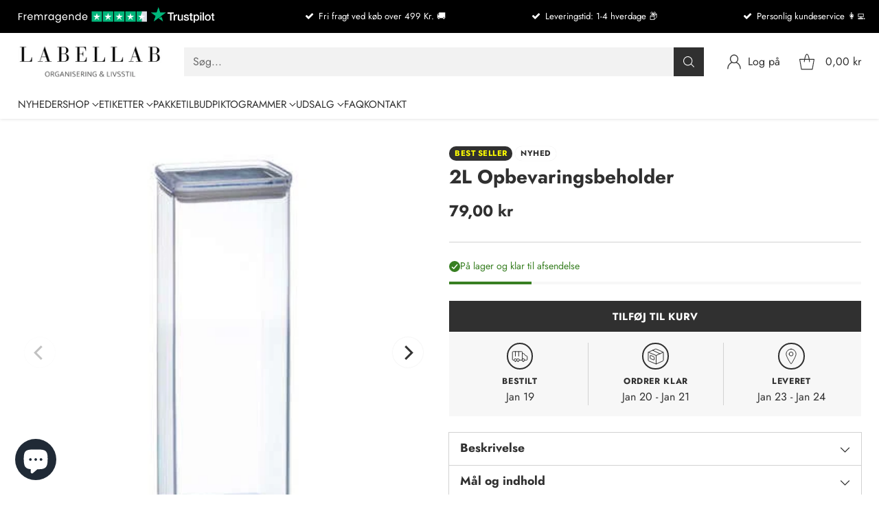

--- FILE ---
content_type: text/css
request_url: https://www.labellab.dk/cdn/shop/t/49/assets/custom.css?v=77438037020690575471710249472
body_size: 1641
content:
.footer__bottom,.quick-cart__footer-tax-note,.quick-add,.hc-sale-tag{display:none!important}[data-media--particular-main] .product__media-item.animation--item.hidden{display:block!important}.small-texts__main{font-size:12px;margin-bottom:10px}html .bndlr-inner-products-container>div:first-child{display:grid!important;grid-template-columns:repeat(3,1fr)!important}html .bndlr-inner-products-container>div *{font-size:12px!important}.bndlr-products-container{padding:0!important}.product__meta .bndlr-add-to-cart{width:fit-content;padding-left:1.5rem;padding-right:1.5rem;margin-right:0;animation:none}.product__meta .bndlr-total-price *{font-size:16px!important}.bndlr-total-price{text-align:right;margin-bottom:10px}li.product-thumbnails__item{width:80px}.product__primary-left .flickity-page-dots .dot{margin:0 2.5px}.Product__Slideshow_mainDiv .product__media-item{width:100%}.Product__Slideshow_mainDiv:not(.flickity-enabled){display:flex;overflow:hidden}.Product__Slideshow_mainDiv:not(.flickity-enabled) .product__media-item{min-width:100%}.cart__item-row{font-size:16px;display:flex;align-items:center;gap:5px;margin-bottom:5px}.product-swatches-options__item{background-size:auto}.cart__item-row a{text-decoration:underline}.product-item__text{justify-content:space-between}.ann-bar--new{display:flex;padding:10px 20px;justify-content:space-between}.ann-bar--new .announcement-bar__item{width:fit-content}.ann-bar--new .announcement-bar__item-inner{opacity:1;transform:none}.product-item__stock-indicator{margin:10px 0}.product-item__inner .product-item__text_group_secondary{justify-content:flex-end}.badge-shape{box-shadow:0 0 1px #e1e1e1}.product-item__media-wrapper{position:relative}.add-to-cart-animation{animation:addingItem 10s infinite cubic-bezier(0,0,.92,.91);background-image:linear-gradient(to left,#e1e1e1 60%,#fff 40%);color:#000}@keyframes addingItem{0%{background-position:-2000px}to{background-position:0}}.variant-select-block-parent hr{margin-block-start:4px;margin-block-end:0px}.single-variant--product .quick-add-button{margin:0 0 5px}.product-added-popup>h1{text-align:center}.variant-title-span{font-weight:700}.product-added-popup{display:none;position:fixed;top:50%;left:50%;width:95%;min-width:250px;min-height:100px;background-color:#fff;color:#000;transform:translate(-50%,-50%);z-index:99;max-width:660px}.product-added-popup h1{color:#000;margin:0;padding:1rem;font-size:27px;letter-spacing:1.6px;font-weight:900;text-transform:uppercase;line-height:1.3}.product-added-popup .main-div{display:flex;align-items:center;margin-bottom:15px}.product-added-popup .main-div img{width:100px}.product-added-popup .button-div{display:flex;align-items:center;justify-content:normal;gap:10px}.product-added-popup .button-div .keep-shopping-button{padding:12px 20px;margin:0;font-size:1rem;letter-spacing:.03125em;font-weight:700;color:#000;cursor:pointer;background-color:initial;border:1px solid rgb(0,0,0);text-transform:uppercase;width:100%}.product-added-popup .button-div .popup-cart-button{font-size:1rem;font-weight:700;background-color:#000;color:#fff;padding:13px 30px;border:0px;width:100%;margin:0;transition:background-color .5s ease-in-out 0s;text-align:center;cursor:pointer;text-transform:uppercase}.product-added-popup .span-div{margin-bottom:14px}.product-added-popup .message-div{width:calc(100% - 100px)}.product-added-popup .main-div{padding:0 15px}.ProductItem{transform:none!important}.is-variant-option-disabled{pointer-events:none;opacity:.6}.variant-select-block{display:none;cursor:pointer}.variant-select-block textarea{color:#000!important;font-size:10px!important}.custom-swatch-button-label{display:none;font-size:8px;border:1px solid #bababa;position:absolute;top:-20px;padding:0 3px}.custom-swatch-button:hover .custom-swatch-button-label{display:block}.variant-select-block-parent{position:absolute;margin:0;padding:10px 10px 5px;width:calc(100% + -0px);bottom:0;opacity:1;background-color:#f5f5f5;border-radius:0;z-index:2}.variant-select-block-parent h3{color:#000!important;font-size:16px;text-transform:uppercase;margin:2px auto;border-bottom:1px solid;padding-bottom:5px}.product_image_parent label{color:#000}.variant-select-block-parent:hover{opacity:1}.is-display-block{display:block}.quick-add-button{padding:5px 10px;margin:10px 0 5px;font-size:.9rem;letter-spacing:.03125em;font-weight:700;cursor:pointer;background-color:#000;border:1px solid rgb(0,0,0);text-transform:uppercase;width:100%;border-radius:0;color:#fff}.options-list{display:flex;flex-wrap:wrap;color:#fff;gap:1px;font-size:10px;justify-content:center}.options-list>li:hover{opacity:.7}.options-list .selected{border:1px solid #000000;background:#000;padding:1.5px 5px;border-radius:0;color:#fff}.options-list li{border:1px solid #000000;background:#fff;padding:1.5px 5px;border-radius:0;color:#000;margin-bottom:2px;transition:all .1s linear}.custom-fabric-option-name .ProductForm__Label{font-weight:700;font-size:14px;text-transform:uppercase}.custom-fabric-option-name{margin-bottom:20px}.custom-fabric-option-name a{margin-right:5px}.single-variant--product>h3{border:none}.swatch-flex{display:flex;justify-content:center;flex-wrap:wrap;gap:5px}.swatch-flex .custom-swatch-button{position:relative}.swatch-flex .custom-swatch-button:before{content:" ";position:absolute;z-index:-1;top:50%;left:50%;transform:translate(-50%,-50%);border:1px solid #7f7f7f;border-radius:50%;height:30px;width:30px;visibility:hidden}.custom-swatch-button.is-active:before{visibility:visible}.quick-add .opaque-circle{height:42px;width:42px;position:absolute;right:5px;bottom:-2px;border-radius:25px;background-color:#ebebeb80;z-index:2}.quick-add img{z-index:2;height:22px;position:absolute;right:10px;bottom:11px}.quick-add{display:none}.ProductItem__Wrapper .custom-fabric-option-name{margin-top:17px}.personalization-flex{display:flex;flex-direction:column}.custom-swatch-button.is-active img{box-shadow:0 0 0 1px #000!important}.swatch-flex .custom-swatch-button:before{border:none!important}.ProductItem .ColorSwatch:after{border-radius:50px;display:none}.ProductItem .ColorSwatch__Radio:checked+.ColorSwatch{box-shadow:0 0 1px 1px #000}.ProductItem .ColorSwatch__Radio+.ColorSwatch{width:25px;box-shadow:0 0 2px #757575;height:25px;transition:all .25s}.ProductItem .ProductItem__ColorSwatchItem label{border-radius:50px}.ProductItem .ProductItem__ColorSwatchItem{margin:0 1.5px;line-height:normal}.Product__Info .ColorSwatchList .HorizontalList__Item{margin-right:0}.Product__Info .ColorSwatch--large{width:28px;height:28px;border-radius:50px;box-shadow:0 0 2px #757575}.Product__Info .ColorSwatch:after{border-radius:50px}.product-item__inner:hover .variant-select-block-parent{display:none!important}.product__policies{display:none}.product-item__product-title a{word-break:break-word}.flickity-prev-next-button{width:35px;height:35px;box-shadow:0 0 2px #e0e0e0}.flickity-prev-next-button svg{padding:3px}@media screen and (max-width: 767.98px){.personalization-flex{flex-direction:row;justify-content:center;gap:10px}.flickity-prev-next-button{width:35px!important;height:35px!important;box-shadow:0 0 2px #e0e0e0}.flickity-prev-next-button svg{padding:2px}.variant-select-block-parent{display:block;position:fixed;bottom:0;right:0;left:0;top:unset;transform:translateY(100%);transition:transform .4s ease-in-out;width:100%;padding:15px 15px 40px;background-color:#f5f5f5;z-index:11;opacity:1;margin:0}.quick-add{display:block;left:0;flex-direction:row;flex-wrap:nowrap;justify-content:space-between;opacity:1;width:100%;padding-bottom:0;min-height:0;background-color:initial}.product-added-popup .button-div .keep-shopping-button{padding:12px 5px;font-size:.8rem}.product-added-popup .button-div .popup-cart-button{padding:10px}.product-added-popup .main-div{display:flex;flex-direction:column;align-items:center;padding:0 15px}.product-added-popup .main-div>img{width:100%}.product-added-popup .message-div{width:100%}.product-added-popup .button-div{flex-direction:column}}@media screen and (max-width: 959px){html .hide-on-mobile{display:none!important}}@media screen and (min-width: 960px){html .hide-on-desktop{display:none!important}}.custom-popup .NewsletterPopup{position:fixed;bottom:15px;right:15px;width:calc(100% - 30px);padding:24px 30px 30px;background:#ecf4f8;color:#000;z-index:50;text-align:center;font-size:14px;box-shadow:0 1px 4px #0000004d;visibility:hidden;transform:translateY(25px);opacity:0;transition:all .5s var(--drawer-transition-timing)}.NewsletterPopup[aria-hidden=false]{transform:translateY(0);opacity:1;visibility:visible}.NewsletterPopup__Close{position:absolute;right:15px;top:15px}a.klaviyo-bis-close{display:none!important}@media screen and (min-width: 641px){.NewsletterPopup{max-width:385px;right:25px;bottom:25px;left:auto;padding-top:35px}.custom-popup .NewsletterPopup{max-width:385px;left:25px;bottom:25px;right:auto;padding-top:35px}.NewsletterPopup__Close svg{width:18px;height:18px}}
/*# sourceMappingURL=/cdn/shop/t/49/assets/custom.css.map?v=77438037020690575471710249472 */


--- FILE ---
content_type: application/x-javascript; charset=utf-8
request_url: https://bundler.nice-team.net/app/shop/status/labellab-dk.myshopify.com.js?1768751011
body_size: -185
content:
var bundler_settings_updated='1739913589';

--- FILE ---
content_type: text/javascript
request_url: https://www.labellab.dk/cdn/shop/t/49/assets/custom.js?v=10579784203542332781710187973
body_size: 927
content:
$(document).ready(function(){$(document).on("click",".custom-swatch-button",function(e){var image=$(this).find(".swatch-image-span").text(),anchor_href=$(this).attr("id");$(this).parents().eq(1).find(".product-item__media-wrapper").attr("href",anchor_href),$(this).parents().eq(1).find(".product-item__image").html("<img src='"+image+"'>"),$(this).parent().find(".is-active").removeClass("is-active"),$(this).addClass("is-active"),$(this).parents().eq(1).find(".is-display-block").removeClass("is-display-block"),$(this).parents().eq(1).find(".variant-select-block").each(function(){var temp_url=$(this).children(".variant-url-span").text();temp_url==anchor_href&&$(this).addClass("is-display-block")})}),$(document).on("click",".options-list>li",function(e){var option_value=$(this).text();$(this).parent().attr("value",option_value),$(this).parent().find(".selected").removeClass("selected"),$(this).addClass("selected")}),$(document).on("click",".ProductItem__ColorSwatchItem",function(e){$(this).parent().find(".is-swatch-selected").removeClass("is-swatch-selected"),$(this).find(".ColorSwatch__Radio").addClass("is-swatch-selected")}),$(document).on("click",".keep-shopping-button",function(e){$(".product-added-popup").toggle(),$(".PageOverlay").removeClass("is-visible")}),$(document).on("click",".popup-cart-button",function(e){$(".product-added-popup").toggle(),$(".PageOverlay").removeClass("is-visible"),$(".cart_drawer *").click()}),$(window).width()>767.98?$(".product_image_parent").hover(function(){$(this).children(".variant-select-block-parent").fadeIn("fast")},function(){$(this).children(".variant-select-block-parent").fadeOut("fast")}):$(document).on("click",".opaque-circle",function(e){$(".PageOverlay").addClass("is-visible");var $_th=$(this).parent().siblings(".variant-select-block-parent");$_th.toggle(function(){$_th.css({display:"block",transform:"translateY(100%)",transition:"transform 0.4s ease-in-out"})},function(){$_th.css({display:"block",transform:"unset",transition:"transform 0.4s ease-in-out"})})}),$(document).mouseup(function(e){var container1=$(".variant-select-block-parent"),container2=$(".product-added-popup");container1.is(":visible")&&!container1.is(e.target)&&container1.has(e.target).length===0&&(container1.hide(),$(".PageOverlay").removeClass("is-visible")),container2.is(":visible")&&!container2.is(e.target)&&container2.has(e.target).length===0&&(container2.hide(),$(".PageOverlay").removeClass("is-visible"))}),$(document).on("click",".quick-add-button",function(e){var color_label=["color","colour","couleur","colore","farbe","\uC0C9","\u8272","f\xE4rg","farve","farve p\xE5 l\xE5g","pumpe","sk\xE6nkepropper","l\xE5g"],url=$(this).siblings(".variant-url-span").text(),option_swatch=$(this).parents().eq(3).find(".is-swatch-selected").attr("value"),option1=$(this).siblings(".select-1").attr("value"),option1_label=$(this).siblings(".option-label-1").attr("value"),option1_label_exists=$.inArray(option1_label,color_label),option2=$(this).siblings(".select-2").attr("value"),option2_label=$(this).siblings(".option-label-2").attr("value"),option2_label_exists=$.inArray(option2_label,color_label),option3=$(this).siblings(".select-3").attr("value"),option3_label=$(this).siblings(".option-label-3").attr("value"),option3_label_exists=$.inArray(option3_label,color_label);option_swatch!=null&&(option1_label_exists!=-1?option1=option_swatch:option2_label_exists!=-1?option2=option_swatch:option3_label_exists!=-1&&(option3=option_swatch));var label=$(this).siblings(".personalization-flex").find(".personalization").val();$(this).addClass("add-to-cart-animation"),fetch(url+".js").then(resp=>resp.json()).then(function(data){data.variants.forEach(function(variant){if((variant.option1==option1||variant.option1=="Default Title")&&(variant.option2==option2||variant.option2==null)&&(variant.option3==option3||variant.option3==null)){var data2={id:variant.id,quantity:1,properties:{PERSONALISERING:label}};document.dispatchEvent(new CustomEvent("theme:loading:start")),$.ajax({type:"POST",url:"/cart/add.js",data:data2,dataType:"json",success:function(){document.documentElement.dispatchEvent(new CustomEvent("cart:refresh",{bubbles:!0})),document.addEventListener("cart:updated",function(evt){console.log("Cart updated"),console.log(evt.detail.cart)}),$(".PageOverlay").addClass("is-visible"),fetch(url+".js").then(resp=>resp.json()).then(function(data3){var img_src;data3.variants.length==1?img_src=data3.images[0]:img_src=variant.featured_image.src,$(".product-added-popup").html(""),$(".product-added-popup").show(),$(".product-added-popup").html('                       <h1>Tilf\xF8jet til Kurv</h1>                       <div class="main-div">                       <img loading="lazy" class="lazyload" src ='+img_src+'>                         <div class="message-div">                         <div class="span-div"><span><span class="variant-title-span">'+variant.title+'</span> er blevet tilf\xF8jet til kurven</span></div>                         <div class="button-div">                         <button type="button" class="keep-shopping-button">Bliv ved med at shoppe</button>                         <button type="button" class="popup-cart-button">Se din indk\xF8bskurv</button></div>                         </div>                         </div>'),$(".variant-title-span").text()=="Default Title"&&$(".variant-title-span").text(data3.title)}),document.dispatchEvent(new CustomEvent("theme:loading:end")),document.documentElement.dispatchEvent(new CustomEvent("cart:refresh",{bubbles:!0})),$(".quick-add-button").removeClass("add-to-cart-animation"),$(".variant-select-block-parent").hide()},error:function(data3){alert(data3.responseJSON.description),$(".quick-add-button").removeClass("add-to-cart-animation"),$(".variant-select-block-parent").hide()}})}})})}),document.addEventListener("product:variant-change",function(evt){console.log("Product variant changed"),console.log(evt.detail.variant);let variant=evt.detail.variant;if(variant.featured_image!=null&&variant.featured_image.alt!=null){$("[data-thumbnail-color]").show(),$("[data-media--particular]").hide(),$("[data-media--particular-main]").hide(),$(".Product__SlideshowNav--default").hide(),$(".Product__Slideshow--default").hide();var selected_color=variant.featured_image.alt,thumbnail_selector='[data-thumbnail-colors="'+selected_color+'"]';$('[data-thumbnail-color="'+selected_color+'"]').show(),$('[data-media--particular="'+selected_color+'"]').show(),$('[data-media--particular-main="'+selected_color+'"]').show(),$(".product__inner .product__media").flickity("destroy"),$(".product__inner .product__media").flickity({prevNextButtons:!0,pageDots:!0,imagesLoaded:!0,adaptiveHeight:!1,cellAlign:"left"});var selectedImageAlt=variant.featured_image.alt,imageIndex=$('[data-media--particular-main="'+selectedImageAlt+'"]').find(".product__media-item").index();$(".product__inner .product__media").flickity("select",imageIndex)}else $("[data-thumbnail-color]").show(),$(".Product__SlideshowNav--default").show(),$(".Product__Slideshow--default").show()})});
//# sourceMappingURL=/cdn/shop/t/49/assets/custom.js.map?v=10579784203542332781710187973


--- FILE ---
content_type: text/javascript; charset=utf-8
request_url: https://www.labellab.dk/products/2l-opbevaringsbeholder.js?currency=DKK&country=DK
body_size: 573
content:
{"id":8473064046940,"title":"2L Opbevaringsbeholder","handle":"2l-opbevaringsbeholder","description":"\u003cp\u003e\u003cstrong\u003eSpar plads og skab stil: Med vores unikke opbevaringsserie!\u003c\/strong\u003e\u003c\/p\u003e\n\u003cp\u003eSkab harmoni mellem funktionalitet og æstetik med vores elegante opbevaringsbeholderserie. Denne serie er skabt til at bringe orden i kaos og forvandle dine skuffer og skabe til velorganiserede rum, hvor ingredienserne taler for sig selv og inspirerer til kulinariske kreationer.\u003c\/p\u003e\n\u003cp\u003e\u003cstrong\u003eHøjdepunkter:\u003c\/strong\u003e\u003c\/p\u003e\n\u003cul\u003e\n\u003cli\u003e\n\u003cstrong\u003ePladsbesparende design:\u003c\/strong\u003e\u003cspan\u003e \u003c\/span\u003eBeholderne er stabelbare, hvilket gør dem ideelle til at optimere din opbevaringsplads.\u003c\/li\u003e\n\u003cli\u003e\n\u003cstrong\u003eBæredygtige materialer:\u003c\/strong\u003e\u003cspan\u003e \u003c\/span\u003eFremstillet af letvægts og sikker PET-plast uden skadelige kemikalier som phthalater og BPA, sikrer produktet en miljøvenlig og sikker opbevaringsløsning.\u003c\/li\u003e\n\u003cli\u003e\n\u003cstrong\u003eNaturlig elegance:\u003c\/strong\u003e\u003cspan\u003e \u003c\/span\u003eBemærk de naturlige farvevariationer i trælågene, der tilføjer en unik og naturlig elegance til hvert sæt beholdere.\u003c\/li\u003e\n\u003c\/ul\u003e\n\u003ch5\u003e\u003cspan\u003eMål og indhold\u003c\/span\u003e\u003c\/h5\u003e\n\u003cul data-mce-fragment=\"1\"\u003e\n\u003cli _msthash=\"5434741\" _msttexthash=\"586313\"\u003eBredde: 10cm\u003c\/li\u003e\n\u003cli _msthash=\"5434741\" _msttexthash=\"586313\"\u003e\n\u003cmeta charset=\"utf-8\"\u003eHøjde: 27cm\u003c\/li\u003e\n\u003cli _msthash=\"5434741\" _msttexthash=\"586313\"\u003eLængde: 10cm\u003c\/li\u003e\n\u003c\/ul\u003e\n\u003cul data-mce-fragment=\"1\"\u003e\u003c\/ul\u003e","published_at":"2023-07-29T00:01:37+02:00","created_at":"2023-07-13T21:36:55+02:00","vendor":"labellab.dk","type":"","tags":["15%","__label:BEST SELLER","__label:NYHED"],"price":7900,"price_min":7900,"price_max":7900,"available":true,"price_varies":false,"compare_at_price":null,"compare_at_price_min":0,"compare_at_price_max":0,"compare_at_price_varies":false,"variants":[{"id":46903802265948,"title":"Default Title","option1":"Default Title","option2":null,"option3":null,"sku":"","requires_shipping":true,"taxable":true,"featured_image":null,"available":true,"name":"2L Opbevaringsbeholder","public_title":null,"options":["Default Title"],"price":7900,"weight":340,"compare_at_price":null,"inventory_management":"shopify","barcode":"","requires_selling_plan":false,"selling_plan_allocations":[]}],"images":["\/\/cdn.shopify.com\/s\/files\/1\/0605\/4317\/2798\/files\/152043.jpg?v=1689277030","\/\/cdn.shopify.com\/s\/files\/1\/0605\/4317\/2798\/files\/2E40323C-3196-439B-A6BE-8E62E658C15B.jpg?v=1714067026","\/\/cdn.shopify.com\/s\/files\/1\/0605\/4317\/2798\/files\/591F44F0-4D54-47BD-8122-40DC0ED8B8F8.jpg?v=1714067027","\/\/cdn.shopify.com\/s\/files\/1\/0605\/4317\/2798\/files\/IMG_7717_e1584038-c677-425d-bd59-6f2463ff4a58.jpg?v=1714067024","\/\/cdn.shopify.com\/s\/files\/1\/0605\/4317\/2798\/files\/IMG_7716_5e3b9564-7518-4bac-8cd7-928d35f2f07e.jpg?v=1714067024"],"featured_image":"\/\/cdn.shopify.com\/s\/files\/1\/0605\/4317\/2798\/files\/152043.jpg?v=1689277030","options":[{"name":"Title","position":1,"values":["Default Title"]}],"url":"\/products\/2l-opbevaringsbeholder","media":[{"alt":"with_all","id":42764596969820,"position":1,"preview_image":{"aspect_ratio":1.0,"height":400,"width":400,"src":"https:\/\/cdn.shopify.com\/s\/files\/1\/0605\/4317\/2798\/files\/152043.jpg?v=1689277030"},"aspect_ratio":1.0,"height":400,"media_type":"image","src":"https:\/\/cdn.shopify.com\/s\/files\/1\/0605\/4317\/2798\/files\/152043.jpg?v=1689277030","width":400},{"alt":null,"id":46239880085852,"position":2,"preview_image":{"aspect_ratio":1.0,"height":1615,"width":1615,"src":"https:\/\/cdn.shopify.com\/s\/files\/1\/0605\/4317\/2798\/files\/2E40323C-3196-439B-A6BE-8E62E658C15B.jpg?v=1714067026"},"aspect_ratio":1.0,"height":1615,"media_type":"image","src":"https:\/\/cdn.shopify.com\/s\/files\/1\/0605\/4317\/2798\/files\/2E40323C-3196-439B-A6BE-8E62E658C15B.jpg?v=1714067026","width":1615},{"alt":null,"id":46239880118620,"position":3,"preview_image":{"aspect_ratio":1.0,"height":2755,"width":2755,"src":"https:\/\/cdn.shopify.com\/s\/files\/1\/0605\/4317\/2798\/files\/591F44F0-4D54-47BD-8122-40DC0ED8B8F8.jpg?v=1714067027"},"aspect_ratio":1.0,"height":2755,"media_type":"image","src":"https:\/\/cdn.shopify.com\/s\/files\/1\/0605\/4317\/2798\/files\/591F44F0-4D54-47BD-8122-40DC0ED8B8F8.jpg?v=1714067027","width":2755},{"alt":"with_all","id":43533075972444,"position":4,"preview_image":{"aspect_ratio":1.0,"height":1200,"width":1200,"src":"https:\/\/cdn.shopify.com\/s\/files\/1\/0605\/4317\/2798\/files\/IMG_7717_e1584038-c677-425d-bd59-6f2463ff4a58.jpg?v=1714067024"},"aspect_ratio":1.0,"height":1200,"media_type":"image","src":"https:\/\/cdn.shopify.com\/s\/files\/1\/0605\/4317\/2798\/files\/IMG_7717_e1584038-c677-425d-bd59-6f2463ff4a58.jpg?v=1714067024","width":1200},{"alt":"with_all","id":43533075939676,"position":5,"preview_image":{"aspect_ratio":1.0,"height":1200,"width":1200,"src":"https:\/\/cdn.shopify.com\/s\/files\/1\/0605\/4317\/2798\/files\/IMG_7716_5e3b9564-7518-4bac-8cd7-928d35f2f07e.jpg?v=1714067024"},"aspect_ratio":1.0,"height":1200,"media_type":"image","src":"https:\/\/cdn.shopify.com\/s\/files\/1\/0605\/4317\/2798\/files\/IMG_7716_5e3b9564-7518-4bac-8cd7-928d35f2f07e.jpg?v=1714067024","width":1200}],"requires_selling_plan":false,"selling_plan_groups":[]}

--- FILE ---
content_type: text/javascript; charset=utf-8
request_url: https://www.labellab.dk/products/2l-opbevaringsbeholder.js
body_size: 1093
content:
{"id":8473064046940,"title":"2L Opbevaringsbeholder","handle":"2l-opbevaringsbeholder","description":"\u003cp\u003e\u003cstrong\u003eSpar plads og skab stil: Med vores unikke opbevaringsserie!\u003c\/strong\u003e\u003c\/p\u003e\n\u003cp\u003eSkab harmoni mellem funktionalitet og æstetik med vores elegante opbevaringsbeholderserie. Denne serie er skabt til at bringe orden i kaos og forvandle dine skuffer og skabe til velorganiserede rum, hvor ingredienserne taler for sig selv og inspirerer til kulinariske kreationer.\u003c\/p\u003e\n\u003cp\u003e\u003cstrong\u003eHøjdepunkter:\u003c\/strong\u003e\u003c\/p\u003e\n\u003cul\u003e\n\u003cli\u003e\n\u003cstrong\u003ePladsbesparende design:\u003c\/strong\u003e\u003cspan\u003e \u003c\/span\u003eBeholderne er stabelbare, hvilket gør dem ideelle til at optimere din opbevaringsplads.\u003c\/li\u003e\n\u003cli\u003e\n\u003cstrong\u003eBæredygtige materialer:\u003c\/strong\u003e\u003cspan\u003e \u003c\/span\u003eFremstillet af letvægts og sikker PET-plast uden skadelige kemikalier som phthalater og BPA, sikrer produktet en miljøvenlig og sikker opbevaringsløsning.\u003c\/li\u003e\n\u003cli\u003e\n\u003cstrong\u003eNaturlig elegance:\u003c\/strong\u003e\u003cspan\u003e \u003c\/span\u003eBemærk de naturlige farvevariationer i trælågene, der tilføjer en unik og naturlig elegance til hvert sæt beholdere.\u003c\/li\u003e\n\u003c\/ul\u003e\n\u003ch5\u003e\u003cspan\u003eMål og indhold\u003c\/span\u003e\u003c\/h5\u003e\n\u003cul data-mce-fragment=\"1\"\u003e\n\u003cli _msthash=\"5434741\" _msttexthash=\"586313\"\u003eBredde: 10cm\u003c\/li\u003e\n\u003cli _msthash=\"5434741\" _msttexthash=\"586313\"\u003e\n\u003cmeta charset=\"utf-8\"\u003eHøjde: 27cm\u003c\/li\u003e\n\u003cli _msthash=\"5434741\" _msttexthash=\"586313\"\u003eLængde: 10cm\u003c\/li\u003e\n\u003c\/ul\u003e\n\u003cul data-mce-fragment=\"1\"\u003e\u003c\/ul\u003e","published_at":"2023-07-29T00:01:37+02:00","created_at":"2023-07-13T21:36:55+02:00","vendor":"labellab.dk","type":"","tags":["15%","__label:BEST SELLER","__label:NYHED"],"price":7900,"price_min":7900,"price_max":7900,"available":true,"price_varies":false,"compare_at_price":null,"compare_at_price_min":0,"compare_at_price_max":0,"compare_at_price_varies":false,"variants":[{"id":46903802265948,"title":"Default Title","option1":"Default Title","option2":null,"option3":null,"sku":"","requires_shipping":true,"taxable":true,"featured_image":null,"available":true,"name":"2L Opbevaringsbeholder","public_title":null,"options":["Default Title"],"price":7900,"weight":340,"compare_at_price":null,"inventory_management":"shopify","barcode":"","requires_selling_plan":false,"selling_plan_allocations":[]}],"images":["\/\/cdn.shopify.com\/s\/files\/1\/0605\/4317\/2798\/files\/152043.jpg?v=1689277030","\/\/cdn.shopify.com\/s\/files\/1\/0605\/4317\/2798\/files\/2E40323C-3196-439B-A6BE-8E62E658C15B.jpg?v=1714067026","\/\/cdn.shopify.com\/s\/files\/1\/0605\/4317\/2798\/files\/591F44F0-4D54-47BD-8122-40DC0ED8B8F8.jpg?v=1714067027","\/\/cdn.shopify.com\/s\/files\/1\/0605\/4317\/2798\/files\/IMG_7717_e1584038-c677-425d-bd59-6f2463ff4a58.jpg?v=1714067024","\/\/cdn.shopify.com\/s\/files\/1\/0605\/4317\/2798\/files\/IMG_7716_5e3b9564-7518-4bac-8cd7-928d35f2f07e.jpg?v=1714067024"],"featured_image":"\/\/cdn.shopify.com\/s\/files\/1\/0605\/4317\/2798\/files\/152043.jpg?v=1689277030","options":[{"name":"Title","position":1,"values":["Default Title"]}],"url":"\/products\/2l-opbevaringsbeholder","media":[{"alt":"with_all","id":42764596969820,"position":1,"preview_image":{"aspect_ratio":1.0,"height":400,"width":400,"src":"https:\/\/cdn.shopify.com\/s\/files\/1\/0605\/4317\/2798\/files\/152043.jpg?v=1689277030"},"aspect_ratio":1.0,"height":400,"media_type":"image","src":"https:\/\/cdn.shopify.com\/s\/files\/1\/0605\/4317\/2798\/files\/152043.jpg?v=1689277030","width":400},{"alt":null,"id":46239880085852,"position":2,"preview_image":{"aspect_ratio":1.0,"height":1615,"width":1615,"src":"https:\/\/cdn.shopify.com\/s\/files\/1\/0605\/4317\/2798\/files\/2E40323C-3196-439B-A6BE-8E62E658C15B.jpg?v=1714067026"},"aspect_ratio":1.0,"height":1615,"media_type":"image","src":"https:\/\/cdn.shopify.com\/s\/files\/1\/0605\/4317\/2798\/files\/2E40323C-3196-439B-A6BE-8E62E658C15B.jpg?v=1714067026","width":1615},{"alt":null,"id":46239880118620,"position":3,"preview_image":{"aspect_ratio":1.0,"height":2755,"width":2755,"src":"https:\/\/cdn.shopify.com\/s\/files\/1\/0605\/4317\/2798\/files\/591F44F0-4D54-47BD-8122-40DC0ED8B8F8.jpg?v=1714067027"},"aspect_ratio":1.0,"height":2755,"media_type":"image","src":"https:\/\/cdn.shopify.com\/s\/files\/1\/0605\/4317\/2798\/files\/591F44F0-4D54-47BD-8122-40DC0ED8B8F8.jpg?v=1714067027","width":2755},{"alt":"with_all","id":43533075972444,"position":4,"preview_image":{"aspect_ratio":1.0,"height":1200,"width":1200,"src":"https:\/\/cdn.shopify.com\/s\/files\/1\/0605\/4317\/2798\/files\/IMG_7717_e1584038-c677-425d-bd59-6f2463ff4a58.jpg?v=1714067024"},"aspect_ratio":1.0,"height":1200,"media_type":"image","src":"https:\/\/cdn.shopify.com\/s\/files\/1\/0605\/4317\/2798\/files\/IMG_7717_e1584038-c677-425d-bd59-6f2463ff4a58.jpg?v=1714067024","width":1200},{"alt":"with_all","id":43533075939676,"position":5,"preview_image":{"aspect_ratio":1.0,"height":1200,"width":1200,"src":"https:\/\/cdn.shopify.com\/s\/files\/1\/0605\/4317\/2798\/files\/IMG_7716_5e3b9564-7518-4bac-8cd7-928d35f2f07e.jpg?v=1714067024"},"aspect_ratio":1.0,"height":1200,"media_type":"image","src":"https:\/\/cdn.shopify.com\/s\/files\/1\/0605\/4317\/2798\/files\/IMG_7716_5e3b9564-7518-4bac-8cd7-928d35f2f07e.jpg?v=1714067024","width":1200}],"requires_selling_plan":false,"selling_plan_groups":[]}

--- FILE ---
content_type: text/javascript; charset=utf-8
request_url: https://www.labellab.dk/products/2l-opbevaringsbeholder.js
body_size: 490
content:
{"id":8473064046940,"title":"2L Opbevaringsbeholder","handle":"2l-opbevaringsbeholder","description":"\u003cp\u003e\u003cstrong\u003eSpar plads og skab stil: Med vores unikke opbevaringsserie!\u003c\/strong\u003e\u003c\/p\u003e\n\u003cp\u003eSkab harmoni mellem funktionalitet og æstetik med vores elegante opbevaringsbeholderserie. Denne serie er skabt til at bringe orden i kaos og forvandle dine skuffer og skabe til velorganiserede rum, hvor ingredienserne taler for sig selv og inspirerer til kulinariske kreationer.\u003c\/p\u003e\n\u003cp\u003e\u003cstrong\u003eHøjdepunkter:\u003c\/strong\u003e\u003c\/p\u003e\n\u003cul\u003e\n\u003cli\u003e\n\u003cstrong\u003ePladsbesparende design:\u003c\/strong\u003e\u003cspan\u003e \u003c\/span\u003eBeholderne er stabelbare, hvilket gør dem ideelle til at optimere din opbevaringsplads.\u003c\/li\u003e\n\u003cli\u003e\n\u003cstrong\u003eBæredygtige materialer:\u003c\/strong\u003e\u003cspan\u003e \u003c\/span\u003eFremstillet af letvægts og sikker PET-plast uden skadelige kemikalier som phthalater og BPA, sikrer produktet en miljøvenlig og sikker opbevaringsløsning.\u003c\/li\u003e\n\u003cli\u003e\n\u003cstrong\u003eNaturlig elegance:\u003c\/strong\u003e\u003cspan\u003e \u003c\/span\u003eBemærk de naturlige farvevariationer i trælågene, der tilføjer en unik og naturlig elegance til hvert sæt beholdere.\u003c\/li\u003e\n\u003c\/ul\u003e\n\u003ch5\u003e\u003cspan\u003eMål og indhold\u003c\/span\u003e\u003c\/h5\u003e\n\u003cul data-mce-fragment=\"1\"\u003e\n\u003cli _msthash=\"5434741\" _msttexthash=\"586313\"\u003eBredde: 10cm\u003c\/li\u003e\n\u003cli _msthash=\"5434741\" _msttexthash=\"586313\"\u003e\n\u003cmeta charset=\"utf-8\"\u003eHøjde: 27cm\u003c\/li\u003e\n\u003cli _msthash=\"5434741\" _msttexthash=\"586313\"\u003eLængde: 10cm\u003c\/li\u003e\n\u003c\/ul\u003e\n\u003cul data-mce-fragment=\"1\"\u003e\u003c\/ul\u003e","published_at":"2023-07-29T00:01:37+02:00","created_at":"2023-07-13T21:36:55+02:00","vendor":"labellab.dk","type":"","tags":["15%","__label:BEST SELLER","__label:NYHED"],"price":7900,"price_min":7900,"price_max":7900,"available":true,"price_varies":false,"compare_at_price":null,"compare_at_price_min":0,"compare_at_price_max":0,"compare_at_price_varies":false,"variants":[{"id":46903802265948,"title":"Default Title","option1":"Default Title","option2":null,"option3":null,"sku":"","requires_shipping":true,"taxable":true,"featured_image":null,"available":true,"name":"2L Opbevaringsbeholder","public_title":null,"options":["Default Title"],"price":7900,"weight":340,"compare_at_price":null,"inventory_management":"shopify","barcode":"","requires_selling_plan":false,"selling_plan_allocations":[]}],"images":["\/\/cdn.shopify.com\/s\/files\/1\/0605\/4317\/2798\/files\/152043.jpg?v=1689277030","\/\/cdn.shopify.com\/s\/files\/1\/0605\/4317\/2798\/files\/2E40323C-3196-439B-A6BE-8E62E658C15B.jpg?v=1714067026","\/\/cdn.shopify.com\/s\/files\/1\/0605\/4317\/2798\/files\/591F44F0-4D54-47BD-8122-40DC0ED8B8F8.jpg?v=1714067027","\/\/cdn.shopify.com\/s\/files\/1\/0605\/4317\/2798\/files\/IMG_7717_e1584038-c677-425d-bd59-6f2463ff4a58.jpg?v=1714067024","\/\/cdn.shopify.com\/s\/files\/1\/0605\/4317\/2798\/files\/IMG_7716_5e3b9564-7518-4bac-8cd7-928d35f2f07e.jpg?v=1714067024"],"featured_image":"\/\/cdn.shopify.com\/s\/files\/1\/0605\/4317\/2798\/files\/152043.jpg?v=1689277030","options":[{"name":"Title","position":1,"values":["Default Title"]}],"url":"\/products\/2l-opbevaringsbeholder","media":[{"alt":"with_all","id":42764596969820,"position":1,"preview_image":{"aspect_ratio":1.0,"height":400,"width":400,"src":"https:\/\/cdn.shopify.com\/s\/files\/1\/0605\/4317\/2798\/files\/152043.jpg?v=1689277030"},"aspect_ratio":1.0,"height":400,"media_type":"image","src":"https:\/\/cdn.shopify.com\/s\/files\/1\/0605\/4317\/2798\/files\/152043.jpg?v=1689277030","width":400},{"alt":null,"id":46239880085852,"position":2,"preview_image":{"aspect_ratio":1.0,"height":1615,"width":1615,"src":"https:\/\/cdn.shopify.com\/s\/files\/1\/0605\/4317\/2798\/files\/2E40323C-3196-439B-A6BE-8E62E658C15B.jpg?v=1714067026"},"aspect_ratio":1.0,"height":1615,"media_type":"image","src":"https:\/\/cdn.shopify.com\/s\/files\/1\/0605\/4317\/2798\/files\/2E40323C-3196-439B-A6BE-8E62E658C15B.jpg?v=1714067026","width":1615},{"alt":null,"id":46239880118620,"position":3,"preview_image":{"aspect_ratio":1.0,"height":2755,"width":2755,"src":"https:\/\/cdn.shopify.com\/s\/files\/1\/0605\/4317\/2798\/files\/591F44F0-4D54-47BD-8122-40DC0ED8B8F8.jpg?v=1714067027"},"aspect_ratio":1.0,"height":2755,"media_type":"image","src":"https:\/\/cdn.shopify.com\/s\/files\/1\/0605\/4317\/2798\/files\/591F44F0-4D54-47BD-8122-40DC0ED8B8F8.jpg?v=1714067027","width":2755},{"alt":"with_all","id":43533075972444,"position":4,"preview_image":{"aspect_ratio":1.0,"height":1200,"width":1200,"src":"https:\/\/cdn.shopify.com\/s\/files\/1\/0605\/4317\/2798\/files\/IMG_7717_e1584038-c677-425d-bd59-6f2463ff4a58.jpg?v=1714067024"},"aspect_ratio":1.0,"height":1200,"media_type":"image","src":"https:\/\/cdn.shopify.com\/s\/files\/1\/0605\/4317\/2798\/files\/IMG_7717_e1584038-c677-425d-bd59-6f2463ff4a58.jpg?v=1714067024","width":1200},{"alt":"with_all","id":43533075939676,"position":5,"preview_image":{"aspect_ratio":1.0,"height":1200,"width":1200,"src":"https:\/\/cdn.shopify.com\/s\/files\/1\/0605\/4317\/2798\/files\/IMG_7716_5e3b9564-7518-4bac-8cd7-928d35f2f07e.jpg?v=1714067024"},"aspect_ratio":1.0,"height":1200,"media_type":"image","src":"https:\/\/cdn.shopify.com\/s\/files\/1\/0605\/4317\/2798\/files\/IMG_7716_5e3b9564-7518-4bac-8cd7-928d35f2f07e.jpg?v=1714067024","width":1200}],"requires_selling_plan":false,"selling_plan_groups":[]}